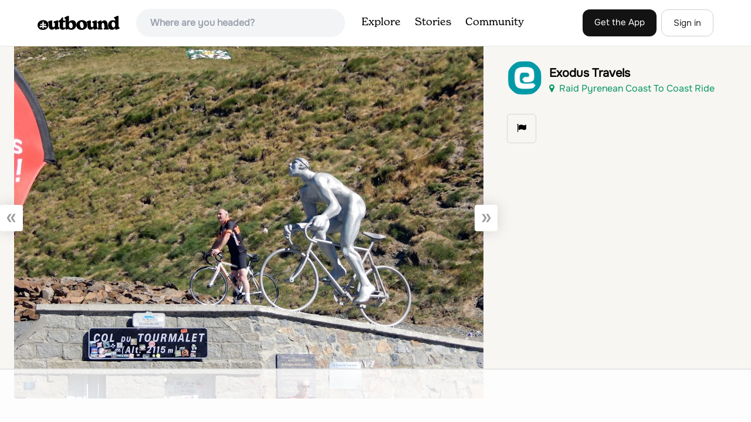

--- FILE ---
content_type: text/html; charset=utf-8
request_url: https://www.google.com/recaptcha/api2/aframe
body_size: 268
content:
<!DOCTYPE HTML><html><head><meta http-equiv="content-type" content="text/html; charset=UTF-8"></head><body><script nonce="eeTMXXl7VWXG7Np272hRxw">/** Anti-fraud and anti-abuse applications only. See google.com/recaptcha */ try{var clients={'sodar':'https://pagead2.googlesyndication.com/pagead/sodar?'};window.addEventListener("message",function(a){try{if(a.source===window.parent){var b=JSON.parse(a.data);var c=clients[b['id']];if(c){var d=document.createElement('img');d.src=c+b['params']+'&rc='+(localStorage.getItem("rc::a")?sessionStorage.getItem("rc::b"):"");window.document.body.appendChild(d);sessionStorage.setItem("rc::e",parseInt(sessionStorage.getItem("rc::e")||0)+1);localStorage.setItem("rc::h",'1769000662978');}}}catch(b){}});window.parent.postMessage("_grecaptcha_ready", "*");}catch(b){}</script></body></html>

--- FILE ---
content_type: text/plain
request_url: https://rtb.openx.net/openrtbb/prebidjs
body_size: -227
content:
{"id":"87110909-a567-4c56-9818-4082b4d08834","nbr":0}

--- FILE ---
content_type: text/plain
request_url: https://rtb.openx.net/openrtbb/prebidjs
body_size: -227
content:
{"id":"d7b2a5a0-79e8-4dcb-a87d-405fed6eda00","nbr":0}

--- FILE ---
content_type: text/plain
request_url: https://rtb.openx.net/openrtbb/prebidjs
body_size: -227
content:
{"id":"27f9c229-34a7-45db-b4c3-12aa9e5482f7","nbr":0}

--- FILE ---
content_type: text/plain
request_url: https://rtb.openx.net/openrtbb/prebidjs
body_size: -85
content:
{"id":"02ac9119-58aa-4e6a-909f-7d4ba4cf9195","nbr":0}

--- FILE ---
content_type: text/plain
request_url: https://rtb.openx.net/openrtbb/prebidjs
body_size: -227
content:
{"id":"489ec22f-ac20-4753-bab1-d5013e2bdd20","nbr":0}